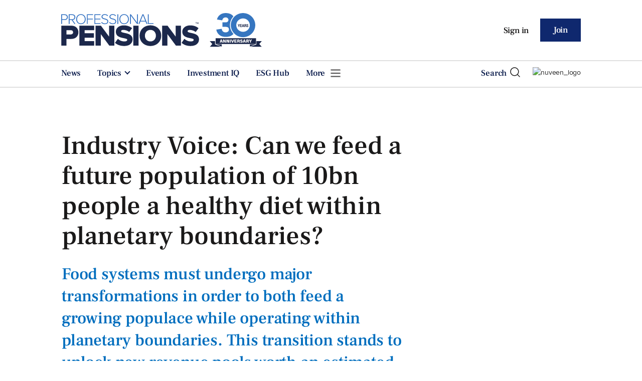

--- FILE ---
content_type: text/html; charset=utf-8
request_url: https://www.professionalpensions.com/sponsored/4056518/loim-pp-feed-future-population-10bn-people-healthy-diet-planetary-boundaries
body_size: 26719
content:
<!DOCTYPE html>
<html lang="en">
<head>
    <meta name="Powered By" content="Kreatio Platform" />
  <link rel="canonical" href="https://www.professionalpensions.com/sponsored/4056518/loim-pp-feed-future-population-10bn-people-healthy-diet-planetary-boundaries"/>
  



	<script>
		universal_variable_string = '{"page":{"url":"https://www.professionalpensions.com/sponsored/4056518/loim-pp-feed-future-population-10bn-people-healthy-diet-planetary-boundaries","title":"Industry Voice: Can we feed a future population of 10bn people a healthy diet within planetary boundaries?","description":"","type":"article","category":"investment","premain":"investment","parentcategory":"investment","id":"4056518","environment":"live","site":"Professional Pensions","platform":"Desktop","subtype":null},"content":{"article":"sponsored","source":"Professional Pensions","author":"Lombard Odier Investment Managers ","medium":"text","published":"2022-09-22T07:23:54+01:00","tag":["industry-voice","lombard-odier-investment-managers"],"image":"https://image.chitra.live/api/v1/wps/6e7cd58/82f7ca01-756c-4484-8f7c-677fb443d2a0/4/New-Food-Systems-complementary-WEBINAR-LOcom-185x114.jpg","restriction":"default","barrier":"free","content_word_count":113}}';
	</script>

  <!-- Start SourcePoint Script -->
  <script type="text/javascript">
      !function () { var e = function () { var e, t = "__tcfapiLocator", a = [], n = window; for (; n;) { try { if (n.frames[t]) { e = n; break } } catch (e) { } if (n === window.top) break; n = n.parent } e || (!function e() { var a = n.document, r = !!n.frames[t]; if (!r) if (a.body) { var i = a.createElement("iframe"); i.style.cssText = "display:none", i.name = t, a.body.appendChild(i) } else setTimeout(e, 5); return !r }(), n.__tcfapi = function () { for (var e, t = arguments.length, n = new Array(t), r = 0; r < t; r++)n[r] = arguments[r]; if (!n.length) return a; if ("setGdprApplies" === n[0]) n.length > 3 && 2 === parseInt(n[1], 10) && "boolean" == typeof n[3] && (e = n[3], "function" == typeof n[2] && n[2]("set", !0)); else if ("ping" === n[0]) { var i = { gdprApplies: e, cmpLoaded: !1, cmpStatus: "stub" }; "function" == typeof n[2] && n[2](i) } else a.push(n) }, n.addEventListener("message", (function (e) { var t = "string" == typeof e.data, a = {}; try { a = t ? JSON.parse(e.data) : e.data } catch (e) { } var n = a.__tcfapiCall; n && window.__tcfapi(n.command, n.version, (function (a, r) { var i = { __tcfapiReturn: { returnValue: a, success: r, callId: n.callId } }; t && (i = JSON.stringify(i)), e.source.postMessage(i, "*") }), n.parameter) }), !1)) }; "undefined" != typeof module ? module.exports = e : e() }();
  </script>

  <script>
      window._sp_ = {
          config: {
              accountId: 1649,
              baseEndpoint: 'https://spcmp.professionalpensions.com',
          }
      }

  </script>
  <script src="https://spcmp.professionalpensions.com/wrapperMessagingWithoutDetection.js"></script>
  <!-- End SourcePoint Script -->

  <!-- Google Tag Manager -->
  <script>(function(w,d,s,l,i){w[l]=w[l]||[];w[l].push({'gtm.start':
          new Date().getTime(),event:'gtm.js'});var f=d.getElementsByTagName(s)[0],
      j=d.createElement(s),dl=l!='dataLayer'?'&l='+l:'';j.async=true;j.src=
      'https://www.googletagmanager.com/gtm.js?id='+i+dl;f.parentNode.insertBefore(j,f);
  })(window,document,'script','dataLayer','GTM-M5WDPPT');</script>
  <!-- End Google Tag Manager -->
    <link rel="syndication-source" href="/sponsored/4056518/loim-pp-feed-future-population-10bn-people-healthy-diet-planetary-boundaries" >
  <link rel="original-source" href="/sponsored/4056518/loim-pp-feed-future-population-10bn-people-healthy-diet-planetary-boundaries" >
<meta http-equiv="Content-Type" content="text/html;charset=utf-8">
<meta http-equiv="X-UA-Compatible" content="IE=Edge">
<meta name="viewport" content="width=device-width, initial-scale=1.0">
<meta name="format-detection" content="telephone=no">
<meta name="HandheldFriendly" content="True">
  <meta name="google-site-verification" content="XXTBomD0oVNBa4Pw2dqVciC0KRpA5yf0PexAGdyObU4" />
  <meta name="description" content="In the first of Lombard Odier Investment Managers planetary boundaries webinar series Michael Urban, Chief Sustainability Strategist, talks to Conor Walsh, Portfolio...">
  <meta name="keywords" content="Industry Voice, Lombard Odier Investment Managers">



<title>Industry Voice: Can we feed a future population of 10bn people a healthy diet within planetary boundaries?</title>
<meta name="generator" content="Kreatio Platform">

  <meta name="DCSext.topics" content="industry-voice;lombard-odier-investment-managers">
  <meta property="article:modified_time" content="2022-09-22T07:25:39+01:00" >
  <meta property="article:published_time" content="2022-09-22T07:23:54+01:00">
  <meta name="news_keywords" content="Investment ,Industry Voice,Lombard Odier Investment Managers">
  <meta http-equiv="Set-Cookie" content="last_page_viewed=https://www.professionalpensions.com/sponsored/4056518/loim-pp-feed-future-population-10bn-people-healthy-diet-planetary-boundaries;path=/;expires=2026-01-22 00:52:20 +0000;domain=.professionalpensions.com;"/>
    <meta http-equiv="Set-Cookie" content="last_visited_page=/sponsored/4056518/loim-pp-feed-future-population-10bn-people-healthy-diet-planetary-boundaries;path=/;expires=2026-01-22 00:52:20 +0000;domain=.professionalpensions.com;">

  <link href="//assets.kreatio.net/pp_redesign/png/favicons/apple-touch-icon.png" rel="apple-touch-icon" sizes="57x57">
  <link href="//assets.kreatio.net/pp_redesign/png/favicons/apple-touch-icon-76x76.png" rel="apple-touch-icon" sizes="76x76">
  <link href="//assets.kreatio.net/pp_redesign/png/favicons/apple-touch-icon-120x120.png" rel="apple-touch-icon" sizes="120x120">
  <link href="//assets.kreatio.net/pp_redesign/png/favicons/apple-touch-icon-152x152.png" rel="apple-touch-icon" sizes="152x152">
  <link href="//assets.kreatio.net/pp_redesign/png/favicons/apple-touch-icon-180x180.png" rel="apple-touch-icon" sizes="180x180">
  <link href="//assets.kreatio.net/pp_redesign/png/favicons/icon-hires.png" rel="icon" sizes="192x192">
  <link href="//assets.kreatio.net/pp_redesign/png/favicons/icon-normal.png" rel="icon" sizes="128x128">
  <link href="//assets.kreatio.net/pp_redesign/png/favicons/32x32.ico" rel="shortcut icon" type="image/png">
<meta name="msapplication-TileImage" content="https://www.professionalpensions.com/png/favicons/mstile-144x144.png?100518">
<meta name="msapplication-TileColor" content="#1.4e+93">
<meta property="og:title" content="Industry Voice: Can we feed a future population of 10bn people a healthy diet within planetary boundaries? ">
<meta property="og:type" content="article">
<meta property="og:url" content="https://www.professionalpensions.com/sponsored/4056518/loim-pp-feed-future-population-10bn-people-healthy-diet-planetary-boundaries">
  <meta property="og:image" content="https://image.chitra.live/api/v1/wps/1916f6e/82f7ca01-756c-4484-8f7c-677fb443d2a0/4/New-Food-Systems-complementary-WEBINAR-LOcom-370x229.jpg">
<meta property="og:site_name" content="">
  <meta property="og:description" content="">
  <meta name="fb:page_id" content="193326067372415" />  <meta name="fb:admins" content="100001971861289" />  <meta name="twitter:card" content="summary_large_image" />  <meta name="twitter:site" content="ProfPensions" />  <meta name="twitter:domain" content="//www.professionalpensions.com/" />  <meta name="twitter:url" content="https://www.professionalpensions.com/sponsored/4056518/loim-pp-feed-future-population-10bn-people-healthy-diet-planetary-boundaries" />  <meta name="twitter:image" content="https://image.chitra.live/api/v1/wps/5c8fac5/82f7ca01-756c-4484-8f7c-677fb443d2a0/4/New-Food-Systems-complementary-WEBINAR-LOcom-600x315.jpg" />  <meta name="twitter:description" content="Food systems must undergo major transformations in order to both feed a growing populace while operating within planetary boundaries. This transition stands to unlock new revenue pools worth an estimated USD 1.5tn annually by 2030. " />  <meta itemprop="description" content="">
  <meta itemprop="image" content="https://image.chitra.live/api/v1/wps/1916f6e/82f7ca01-756c-4484-8f7c-677fb443d2a0/4/New-Food-Systems-complementary-WEBINAR-LOcom-370x229.jpg">
<link rel="preconnect" href="//assets.kreatio.net/pp_redesign">
<link rel="preconnect" href="https://www.incisive-events.com">
<link rel="preconnect" href="https://www.google-analytics.com">
<link rel="preconnect" href="https://www.googletagservices.com">
<link rel="preconnect" href="https://tpc.googlesyndication.com">
<link rel="preconnect" href="https://adservice.google.com">
<link rel="preconnect" href="https://adservice.google.co.uk">
<link rel="preconnect" href="https://js-agent.newrelic.com">
<link rel="preconnect" href="https://bam.nr-data.net">
<link rel="preconnect" href="https://d1l6p2sc9645hc.cloudfront.net">
<link rel="preconnect" href="https://data.gosquared.com">
<link rel="preconnect" href="https://data2.gosquared.com">
<link rel="preconnect" href="https://script.crazyegg.com">
<link rel="preconnect" href="https://cdn.adsafeprotected.com">
<link rel="preconnect" href="https://static.adsafeprotected.com">
<link rel="preconnect" href="https://pixel.adsafeprotected.com">
<link rel="preconnect" href="https://fw.adsafeprotected.com">
<link rel="preconnect" href="https://s0.2mdn.net">
<link rel="preconnect" href="https://asset.pagefair.com">
<link rel="preconnect" href="https://asset.pagefair.net">
<link rel="preconnect" href="https://stats.pagefair.com">
<link rel="preconnect" href="https://securepubads.g.doubleclick.net">
<link rel="preconnect" href="https://stats.g.doubleclick.net">
<link rel="preconnect" href="https://tag.onscroll.com">



    <link href="//assets.professionalpensions.com/cdn/ux2021/live/professional-pensions/styles/styles.css" media="all" rel="stylesheet" type="text/css">
  <link rel="stylesheet" media="all" href="https://assets.kreatio.net/pp_redesign/application-cf30160991567488fd282d8f3fc0b27161bdcec915904c06c83d0f8e5e282a8d.css"/>

  <!--[if lt IE 9]>
<script src="http://assets.businessgreen.com/cdn/global/scripts/html5shiv.js"></script>
<link href="http://assets.businessgreen.com/respond-proxy.html" id="respond-proxy" rel="respond-proxy" />
<link href="/images/respond.proxy.gif" id="respond-redirect" rel="respond-redirect" />
<![endif]-->

<!--[if lt IE 9]>
<script src="http://assets.businessgreen.com/cdn/global/scripts/respond.js"></script>
<script src="/javascripts/respond.proxy.js"></script>
<![endif]-->

  <script>
    (function(H){H.className=H.className.replace(/\bno-js\b/,'')})(document.documentElement);
    (function(H){H.className=H.className.replace(/\bno-svg\b/,'')})(document.documentElement);
</script>
  <script src="https://assets.professionalpensions.com/cdn/ux2021/live/professional-pensions/scripts/jquery.min.js"></script>

    <script src='//assets.professionalpensions.com/cdn/ux2021/javascript/live/professional_pensions/javascript-professional_pensions.head.min.js'></script>


    <script src="//assets.professionalpensions.com/cdn/ux2021/live/professional-pensions/scripts/function.js"></script>
    <script src="//assets.professionalpensions.com/cdn/ux2021/live/professional-pensions/scripts/tracking.js"></script>
  <style>
      .ai-article-content-block {
          padding: 32px;
          border: 1px solid #DFE1E5;
          margin-bottom: 32px;
          margin-top: 25px;

      }


      .ai-like-dislike-buttons  {
          display: flex;
          margin: 12px 0;
          gap: 12px;
          form .btn {
              font-family: adelleregular;
              margin-left: 0;
          }
          .liked {
              color: #212529;
              background-color: #dae0e5;
              border-color: #f8f9fa;
          }
          .disliked {
              color: #212529;
              background-color: #dae0e5;
              border-color: #f8f9fa;
          }
          .btn {

          }
      }

      .ai-like-dislike-buttons i {
          font-size: 1.5rem;
          cursor: pointer;
          transition: color 0.3s;
      }
      .ai-heading p {
          font-size: 18px;
          line-height: 32px;
          color: #000000;
          padding: 10px;
          background-color: #F8FBFB;
      }
  </style>
</head>

<body >
<!-- Google Tag Manager (noscript) -->
<noscript><iframe src="https://www.googletagmanager.com/ns.html?id=GTM-M5WDPPT"
                  height="0" width="0" style="display:none;visibility:hidden"></iframe></noscript>
<!-- End Google Tag Manager (noscript) -->
<div itemscope itemtype="http://schema.org/Article" id="wrapper">
  <div id="rdm-above-header"></div>
  <div class="site-topper-ad">
  <div id="rdm-site-topper"></div>
</div>
<div id="rdm-wallpaper" class="ad-slot-wallpaper"></div>
<div id="rdm-above-login-buttons-one"></div>
<div id="rdm-above-login-buttons-two"></div>
  <!-- Component :: Header-User-Login--> 
<div class="top_header bhide-768">
  <div class="container-fluid">
    <span class="logo">
      <a href="/">
          <img alt="professionalpensions_logo" src="https://assets.kreatio.net/pp_redesign/svg/PP25-ANNIVERARY-LOGO-280x65PX-COL.svg" width="400">
      </a>
    </span>
    <div class="login_bar" id="login">
      <a href="/userlogin" class="btn btn-link signin">
        Sign in</a>
      <a href="https://www.professionalpensions.com/join" class="btn btn-primary" role="button" aria-pressed="true">Join</a>
    </div>
    <div class="logged_bar" id="user" style="display: none">
      <a href="/manage_account#myaccount" class="user-info"></a>
      <ul class="header-tools-content individual" style="display: none">
        <li>
          <ul class="user-menu">
            <li><a class="account-user-link" title="Newsletters" href="/manage_account#myaccount">My account</a>
            </li>
            <li><a class="sign-out-user-link" title="Sign out" href="/logout">Sign out</a></li>
          </ul>
        </li>
      </ul>
      <ul class="header-tools-content institutional" style="display: none;">
        <li>
          <div class="corporate-menu-information">
            <p class="corporate-menu-information-introduction">You are currently
              accessing Professional Pensions via your
              Enterprise account.</p>
            <p>If you already have an account please use the link below to
              <a title="Sign in" href="https://www.professionalpensions.com/userlogin">sign in</a>.</p>
            <p>If you have any problems with your access or would like to request an individual access account please
              contact our customer service team.</p>
            <p>Phone: <a href="tel:+441858438800">+44 (0) 1858 438800</a></p>
            <p>Email: <a href="/cdn-cgi/l/email-protection#3a594f494e55575f48495f484c53595f497a5354595349534c5f575f5e535b14595557"><span class="__cf_email__" data-cfemail="5d3e282e293230382f2e382f2b343e382e1d34333e342e342b38303839343c733e3230">[email&#160;protected]</span></a></p>
          </div>

          <ul class="user-menu">
            <li><a class="sign-in-user-link" title="Sign in" href="/userlogin">Sign in</a></li>
          </ul>
        </li>
      </ul>
    </div>
  </div>
</div>


  <!-- Component :: Header-Main-Navigation--> 
<nav class="navbar navbar-default navbar-trans navbar-expand-lg sticky-menu">
  <div class="container-fluid search-dropdown">
    <div class="bshow-768">
  <div class="nav-logo">
    <a href="/">
        <img alt="logo" src="https://assets.kreatio.net/pp_redesign/svg/PP25-ANNIVERARY-LOGO-280x65PX-COL.svg" width="174"/>
    </a>
  </div>
</div>
<div class="menu-right">
  <div class="mobile-search">
    <ul>
      <li class="nav-item dropdown">
        <a class="nav-link dropdown-toggle search-icon-dropdown" href="#" role="button" data-toggle="dropdown" aria-haspopup="true" aria-expanded="false">
            <span><img alt="logo" src="https://assets.kreatio.net/pp_redesign/png/search.png"></span></a>
          <div class="dropdown-menu">
            <div class="container-fluid mob-dropdown-search">
              <div class="search-container ">
                <p>Search Professional Pensions</p>
                <form id="search_form" action="/search" accept-charset="UTF-8" method="get">
                  <input id="search_header1" type="search" name="query" value="" required="" class="dropdown-searchbox" placeholder="Search here...">
                  <input type="hidden" name="per_page" id="per_page1" value="24" class="hidden_style">
                  <input type="hidden" name="sort" id="sort1" value="relevance1" class="hidden_style">
                  <input type="hidden" name="date" id="date1" value="this_year" class="hidden_style">
                  <button type="submit" class="search-image-dropdown">Search
                    <span class="dropdown-search-icon">
                    <img alt="search_logo" src="//assets.kreatio.net/pp_redesign/png/union.png">
                  </span>
                  </button>
</form>              </div>
              <div class="incisivemedia-mobile">
                <div class="search_sponsor_min">
                    <p><strong>Sponsored by</strong></p>
<p><a target="_blank" href="https://pubads.g.doubleclick.net/gampad/clk?id=6930777997&amp;iu=/4818/pp.uk" rel="noopener"><img src="[data-uri]" alt="Sponsored Logo"></a></p>
<div id="professor_prebid-root"></div>
                </div>
              </div>
            </div>
          </div>
          </li>
    </ul>
  </div>
  <button class="navbar-toggler collapsed" type="button" data-toggle="collapse" data-target="#navbarSupportedContent" aria-controls="navbarSupportedContent" aria-expanded="false" aria-label="Toggle navigation">
    <span class="navbar-toggler-icon"></span>
  </button>
</div>

    <div class="collapse navbar-collapse" id="navbarSupportedContent">
      <ul class="navbar-nav mr-auto">
      <li class="nav-item active">
        <a title="" class="nav-link" href="/type/news">News</a>
      </li>
      <li class="nav-item dropdown arrowfixed">
        <a class="nav-link dropdown-toggle " href="#" role="button" data-toggle="dropdown" aria-haspopup="true" aria-expanded="false">
          Topics
        </a>
        <div class="dropdown-menu">
          <div class="container-fluid">
            <div class="tertiary-menup topic">
                <!-- Component :: topics-menu--> 
<div class="container-fluid">
<div class="main-navigation">
<h4>Choose a topic below</h4>
<div class="sub-part-navigation">
<ul class="sub-part-nav">
<li><a href="/category/admin-technology">Admin/Tech</a></li>
<li><a href="/category/employee-benefits">Benefits</a></li>
<li><a href="/tag/pensions-buzz">Buzz</a></li>
<li><a href="/category/defined-benefit">DB</a></li>
<li><a href="/category/defined-contribution">DC</a></li>
<li><a href="/tag/diversity">Diversity</a></li>
<li><a href="/category/investment">Investment</a></li>
<li><a href="/category/law-and-regulation">Law &amp; regulation</a></li>
<li><a href="/category/risk-reduction">Risk reduction</a></li>
</ul>
</div>
</div>
</div>




            </div>
          </div>
        </div>
      </li>
      <li class="nav-item active">
        <a title="" class="nav-link" href="/events">Events</a>
      </li>
      <li class="nav-item active">
        <a href="https://www.investmentiq.co.uk/" target="_blank" title="" class="nav-link">Investment IQ</a>
      </li>
      <li class="nav-item active">
        <a title="" class="nav-link" href="/sustainable-investment">ESG Hub</a>
      </li>
  <li class="nav-item dropdown hamburger">
    <a class="nav-link dropdown-toggle" href="#" role="button" data-toggle="dropdown" aria-haspopup="true" aria-expanded="false">
      More
    </a>
    <div class="dropdown-menu more-dropdownp ">
        <!-- Component :: more-menu--> 
<div class="container-fluid">
<div class="tertiary-menup">
<div class="main-navigation">
<h4>Most popular content</h4>
<div class="sub-part-navigation">
<ul class="sub-part-nav1">
<li><a href="//www.professionalpensions.com/category/defined-contribution">DC</a></li>
<li><a href="//www.professionalpensions.com/category/defined-benefit">DB</a></li>
<li><a href="//www.professionalpensions.com/category/admin-technology">Administration</a></li>
<li><a href="//www.professionalpensions.com/tag/tpr">TPR</a></li>
<li><a href="//www.professionalpensions.com/tag/lgps">LGPS</a></li>
</ul>
<ul class="sub-part-nav1 nav-hide">
<li><a href="//www.professionalpensions.com/tag/auto-enrolment">Auto-enrolment</a></li>
<li><a href="//www.professionalpensions.com/tag/pensions-buzz">Pensions Buzz</a></li>
<li><a href="//www.professionalpensions.com/tag/tax-relief">Tax relief</a></li>
<li><a href="//www.professionalpensions.com/tag/trustees">Trustees</a></li>
<li><a href="//www.professionalpensions.com/sustainable-investment">Sustainability</a></li>
</ul>
</div>
</div>
<div class="main-navigation">
<h4>Contact us</h4>
<ul>
<li><a href="https://www.professionalpensions.com/contact-us">Find out how to contact us here</a></li>
</ul>
<br>
<h4>Featured content</h4>
<div class="sub-part-navigation">
<ul>
<li><a href="https://www.investmentiq.co.uk/">InvestmentIQ</a></li>
<li><a href="https://www.professionalpensions.com/tag/industry-voice/">Partner Insight</a></li>
<li><a href="https://www.professionalpensions.com/featured-companies-index">Featured Companies Index</a></li>
<li><a href="https://www.professionalpensions.com/sustainable-investment">Sustainable Investment Hub</a></li>
<li><a href="https://view.professionalpensions.com/three-minutes-with-nick-moss-nuveen/p/1">Three Minutes With Nuveen's Nicholas Moss</a></li>
<li><a href="https://view.professionalpensions.com/columbia-threadneedle-investments-a-balancing-act/p/1">CTI Content Portal</a></li>
<li><a target="_blank" href="https://view.professionalpensions.com/schroders-give-yourself-a-heightened-perspective/p/1" rel="noopener">Schroders Active Edge hub</a></li>
</ul>
</div>
</div>
<div class="third-column-hide">
<div class="main-navigation">
<h4>Digital Edition</h4>
<div class="sub-part-navigation">
<ul>
<li><a href="https://www.professionalpensions.com/type/digital-edition">View our digital edition archive</a></li>
</ul>
</div>
<br>
<h4>Authors</h4>
<div class="sub-part-navigation">
<ul>
<li><a href="https://www.professionalpensions.com/author/935a3c49-0391-4041-a444-822cccbff0b0/jonathan-stapleton">Jonathan Stapleton</a></li>
<li><a href="https://www.professionalpensions.com/author/65cde434-7779-42fd-a858-100345379bad/holly-roach">Holly Roach</a></li>
<li><a href="https://www.professionalpensions.com/author/900433d5-18ef-436d-afb3-1d39726808bb/jasmine-urquhart">Jasmine Urquhart </a></li>
<li><a href="https://www.professionalpensions.com/author/372163e6-53ec-4f20-987b-ba853ef21328/martin-richmond">Martin Richmond</a></li>
</ul>
</div>
</div>
</div>
</div>
</div>




    </div>
  </li>
</ul>

      <ul class="desktop_search">
  <li class="nav-item dropdown dd-hide-arrow">
    <a class="nav-link dropdown-toggle" href="#" role="button" data-toggle="dropdown" aria-haspopup="true" aria-expanded="false">
      Search<span><img alt="logo" src="https://assets.kreatio.net/pp_redesign/png/search.png"></span>
    </a>
    <div class="dropdown-menu" >
      <div class="container-fluid search-box">
        <div class="search_sponsor_max">
            <p>Sponsored by</p>
<p><a target="_blank" href="https://pubads.g.doubleclick.net/gampad/clk?id=6930777997&amp;iu=/4818/pp.uk" rel="noopener"><img src="https://assets.incisivemedia.com/production/pp/images/nuveen_logo.png" height="62" alt="Sponsor Logo"></a></p>
        </div>
        <div class="search-container ">
          <p>Search Professional Pensions</p>
          <form id="search_form_bottom" action="/search" accept-charset="UTF-8" method="get">
            <input id="search_header" type="search" name="query" value="" required="" class="dropdown-searchbox" placeholder="Search here..." >
            <input type="hidden" name="per_page" id="per_page" value="24" class="hidden_style">
            <input type="hidden" name="sort" id="sort" value="relevance1" class="hidden_style">
            <input type="hidden" name="date" id="date" value="this_year" class="hidden_style">
            <button type="submit" class="search-image-dropdown">Search<span class="dropdown-search-icon"><img alt="search_logo" src="//assets.kreatio.net/pp_redesign/png/union.png"></span></button>
</form>        </div>
        <a href="javascript:void(0)" class="close_search"><img alt="x" src="//assets.kreatio.net/pp_redesign/png/cross.png"></a>
      </div>
    </div>
  </li>
  <li class="nav-item sponsor-logo" id="search_sponsor_nav">
      <p><a target="_blank" href="https://pubads.g.doubleclick.net/gampad/clk?id=6930777997&amp;iu=/4818/pp.uk" rel="noopener"><img src="https://assets.incisivemedia.com/production/pp/images/nuveen_logo.png" height="32" alt="nuveen_logo" style="margin-left: 18px;"></a></p>
<div id="professor_prebid-root"></div>
  </li>
</ul>

      <div class="mobile_view">
      <div class="login_bar_nav" id="login_nav">
      <a class="btn btn-primary join_button_nav" href="https://www.professionalpensions.com/join" role="button">Join</a>
      <a href="/userlogin" class="btn btn-link signin">Sign in</a>
    </div>
  <div class="logged_bar" id="user_nav" style="display: none">
    <a href="/manage_account#myaccount" class="user-info"></a>
    <div id="rdm-above-user-menu">&nbsp;</div>
    <ul class="header-tools-content individual" style="display: none">
      <li>
        <ul class="user-menu">
          <li><a class="account-user-link" title="Newsletters" href="/manage_account#myaccount">My account</a></li>
          <li><a class="sign-out-user-link" title="Sign out" href="/logout">Sign out</a></li>
        </ul>
      </li>
    </ul>
    <ul class="header-tools-content institutional" style="display: none;">
      <li>
        <div class="corporate-menu-information">
          <p class="corporate-menu-information-introduction">You are currently accessing Professional Pensions via your Enterprise account.</p>
          <p>If you already have an account please use the link below to <a title="Sign in" href="//www.professionalpensions.com/userlogin">sign in</a>.</p>
          <p>If you have any problems with your access or would like to request an individual access account please contact our customer service team.</p>
          <p>Phone: <a href="tel:+441858438800">+44 (0) 1858 438800</a></p>
          <p>Email: <a href="/cdn-cgi/l/email-protection#e685939592898b8394958394908f858395a68f88858f958f90838b83828f87c885898b"><span class="__cf_email__" data-cfemail="1a796f696e75777f68697f686c73797f695a7374797369736c7f777f7e737b34797577">[email&#160;protected]</span></a></p>
        </div>
        <ul class="user-menu">
          <li><a class="sign-in-user-link" title="Sign in" href="/userlogin">Sign in</a></li>
          <li><a href="/userlogin" class="btn btn-link signin">Sign in</a></li>
        </ul>
      </li>
    </ul>
  </div>
</div>

    </div>
  </div>
</nav>


  <div class="upcoming-events-ticker">
  <div class="container-fluid">
    <ul>
      <li>
        <div id="rdm-event-ticker"></div>
      </li>
    </ul>
  </div>
</div>

    <div class="container-fluid">
    <div class="notice-slot-full-below-header  bhide-768 notice-block">
      <div id="rdm-below-header"></div>
      <div class="notice-text"></div>
    </div>
  </div>


  <div class="wrapper-container article-page ajax_search" >
      

<div class="container-fluid">
  <div class="row">
    <div class="common-left-hand-block col-lg-8">
      <div class="article-head-block">
        <h1 itemprop="name">Industry Voice: Can we feed a future population of 10bn people a healthy diet within planetary boundaries?</h1>
          <div class="article-sub-head">
            <h2>Food systems must undergo major transformations in order to both feed a growing populace while operating within planetary boundaries. This transition stands to unlock new revenue pools worth an estimated USD 1.5tn annually by 2030. </h2>
          </div>
          <div class="author">
<!--    <div class="author-left">-->
<!--    </div>-->
    <div class="author-right">
        <span itemprop="author" itemscope itemtype="http://schema.org/Person">
          <div itemprop="name" class="author-name" >
            Lombard Odier Investment Managers 
          </div>
    </span>
      <div class="published">
        <img alt="clock" src="//assets.kreatio.net/pp_redesign/svg/clock.svg">

        <span itemprop="datePublished" content="2022-09-22">
                 22 September 2022
        </span> •
        1 min read
      </div>
    </div>
  </div>


        <div class="social-heading">
          <h4>Share</h4>
<ul class="social article-share">
    <li>
        <a class="socialshareicon twitter-icon" href="https://twitter.com/share?text=Industry+Voice%3A+Can+we+feed+a+future+population+of+10bn+people+a+healthy+diet+within+planetary+boundaries%3F&amp;url=https://www.professionalpensions.com/4056518/&via=profpensions" rel="nofollow" target="_blank">
    <img alt="twitter-icon" src="//assets.kreatio.net/pp_redesign/svg/article_twitter_x.svg">
  </a>

    </li>
    <li>
        <a class="socialshareicon linkedin icon" href="http://www.linkedin.com/shareArticle?mini=true&amp;url=https://www.professionalpensions.com/4056518&amp;title=Industry+Voice+Can+we+feed+a+future+population+of+10bn+people+a+healthy+diet+within+planetary+boundaries" rel="nofollow" target="_blank">
    <img alt="linkedin icon" src="//assets.kreatio.net/pp_redesign/svg/article-linkedin.svg">
  </a>


    </li>
    <li>
        <a class="socialshareicon email-icon" target="_blank" rel="nofollow" href="/cdn-cgi/l/email-protection#[base64]">
    <img alt="email-icon" src="//assets.kreatio.net/pp_redesign/svg/article-mail.svg">
  </a>

    </li>
    <li>
      <a class="socialshareicon facebook-icon" href="https://www.facebook.com/sharer.php?u=https://www.professionalpensions.com/4056518" rel="nofollow" target="_blank">
  <img alt="facebook-icon" src="//assets.kreatio.net/pp_redesign/svg/article-facebook.svg">
</a>

    </li>
    <li>
      <a class="socialshareicon whatsapp-icon" href="whatsapp://send?text=https://www.professionalpensions.com/4056518?utm_source%3DWhatsappshare%26utm_medium%3Dnative%26utm_campaign%3DNativeshare">
  <img alt="whatsapp-icon" src="//assets.kreatio.net/pp_redesign/svg/article-whatsapp.svg">
</a>

    </li>
    <li>
      <a class="socialshareicon bluesky-icon" href="https://bsky.app/intent/compose?text=Industry Voice%3A Can we feed a future population of 10bn people a healthy diet within planetary boundaries?%0Ahttps://www.professionalpensions.com/sponsored/4056518/loim-pp-feed-future-population-10bn-people-healthy-diet-planetary-boundaries" rel="nofollow" target="_blank">
  <img alt="bluesky-icon" src="//assets.kreatio.net/pp_redesign/svg/Bluesky_Icon_Circle.svg">
</a>

    </li>
</ul>

        </div>
        <div id="rdm-rhc-below-article-share-top"></div>
      </div>
      <div class="article-content-block">
                  <div class="article-image">
    <img itemprop="image" alt="Industry Voice: Can we feed a future population of 10bn people a healthy diet within planetary boundaries?" title="" src="https://image.chitra.live/api/v1/wps/6237037/82f7ca01-756c-4484-8f7c-677fb443d2a0/4/New-Food-Systems-complementary-WEBINAR-LOcom-679x419.jpg" />
  </div>


        <div id="rdm-rhc-below-article-summary"></div>
        <div itemprop="articleBody" class="article-content">
    <p>In the first of Lombard Odier Investment Managers planetary boundaries webinar series Michael Urban, Chief Sustainability Strategist, talks to Conor Walsh, Portfolio Manager, about the recently launched New Food Systems strategy. The webinar provides a deeper insight into the USD $1.5 trillion investment opportunity that is presented by the evolution of our existing food systems. The speakers discuss the importance of the Agriculture, Forestry and other Land Use (AFOLU) as a primary driver of planetary boundaries transgressions, and what we see as the necessary transformations within our food systems to sustain a growing global population whilst helping to restore planetary boundaries.</p>
<p><button style="height: 40px; background: #242953; font-size: 18px;"><a style="color: #ffffff; font-family: source_sans_probold" href="https://am.lombardodier.com/contents/news/loim-tube/2022/july/webinar-green-room-can-we-feed-a.html?utm_source=p4p&amp;utm_medium=referral&amp;utm_campaign=h2_campaign&amp;utm_term=nfs_webinar&amp;utm_content=EN_Sept22" class="btn">Watch the webinar</a></button> </p>
    
<p> </p>
    
<p><strong>This post was funded by Lombard Odier Investment Managers</strong></p>
<!-- Global site tag (gtag.js) - Google Analytics -->
<script data-cfasync="false" src="/cdn-cgi/scripts/5c5dd728/cloudflare-static/email-decode.min.js"></script><script src="https://www.googletagmanager.com/gtag/js?id=UA-112486435-24" async=""></script>
<script>
  window.dataLayer = window.dataLayer || [];
  function gtag(){dataLayer.push(arguments);}
  gtag('js', new Date());

  gtag('config', 'UA-112486435-24');
</script></p>
</div>

        
        <div class="social-heading down">
          <h4>Share</h4>
<ul class="social article-share">
    <li>
        <a class="socialshareicon twitter-icon" href="https://twitter.com/share?text=Industry+Voice%3A+Can+we+feed+a+future+population+of+10bn+people+a+healthy+diet+within+planetary+boundaries%3F&amp;url=https://www.professionalpensions.com/4056518/&via=profpensions" rel="nofollow" target="_blank">
    <img alt="twitter-icon" src="//assets.kreatio.net/pp_redesign/svg/article_twitter_x.svg">
  </a>

    </li>
    <li>
        <a class="socialshareicon linkedin icon" href="http://www.linkedin.com/shareArticle?mini=true&amp;url=https://www.professionalpensions.com/4056518&amp;title=Industry+Voice+Can+we+feed+a+future+population+of+10bn+people+a+healthy+diet+within+planetary+boundaries" rel="nofollow" target="_blank">
    <img alt="linkedin icon" src="//assets.kreatio.net/pp_redesign/svg/article-linkedin.svg">
  </a>


    </li>
    <li>
        <a class="socialshareicon email-icon" target="_blank" rel="nofollow" href="/cdn-cgi/l/email-protection#[base64]">
    <img alt="email-icon" src="//assets.kreatio.net/pp_redesign/svg/article-mail.svg">
  </a>

    </li>
    <li>
      <a class="socialshareicon facebook-icon" href="https://www.facebook.com/sharer.php?u=https://www.professionalpensions.com/4056518" rel="nofollow" target="_blank">
  <img alt="facebook-icon" src="//assets.kreatio.net/pp_redesign/svg/article-facebook.svg">
</a>

    </li>
    <li>
      <a class="socialshareicon whatsapp-icon" href="whatsapp://send?text=https://www.professionalpensions.com/4056518?utm_source%3DWhatsappshare%26utm_medium%3Dnative%26utm_campaign%3DNativeshare">
  <img alt="whatsapp-icon" src="//assets.kreatio.net/pp_redesign/svg/article-whatsapp.svg">
</a>

    </li>
    <li>
      <a class="socialshareicon bluesky-icon" href="https://bsky.app/intent/compose?text=Industry Voice%3A Can we feed a future population of 10bn people a healthy diet within planetary boundaries?%0Ahttps://www.professionalpensions.com/sponsored/4056518/loim-pp-feed-future-population-10bn-people-healthy-diet-planetary-boundaries" rel="nofollow" target="_blank">
  <img alt="bluesky-icon" src="//assets.kreatio.net/pp_redesign/svg/Bluesky_Icon_Circle.svg">
</a>

    </li>
</ul>

        </div>
        <div id="rdm-rhc-below-article-share-bottom"></div>
        <div class="related-topics">
  <h4>
    Related Topics
  </h4>
    <ul>
            <li>
              <a category="#&lt;SiteMetaDataProxy:0x00007fe0d85d25f8&gt;" href="/category/investment">Investment</a>
              <img alt="" src="//assets.kreatio.net/pp_redesign/png/vertical bar.png" />
            </li>
          <li>
            <a tag="#&lt;SiteMetaDataProxy:0x00007fe0d85feba8&gt;" href="/tag/industry-voice">Industry Voice</a>
            <img alt="" src="//assets.kreatio.net/pp_redesign/png/vertical bar.png" />
          </li>
          <li>
            <a tag="#&lt;SiteMetaDataProxy:0x00007fe0d85fe220&gt;" href="/tag/lombard-odier-investment-managers">Lombard Odier Investment Managers</a>
            <img alt="" src="//assets.kreatio.net/pp_redesign/png/vertical bar.png" />
          </li>
    </ul>
</div>

        <div id="rdm-rhc-below-article-related-topics"></div>
        <div class="pagination-article">
          <div class="left-click">
    <a href="/news/4056673/expected-dc-standards-living-retirement-rise-q2">
      <h4>Previous Article</h4>
      <p>Expected DC standards of living in retirement rise in Q2</p>
    </a>
</div>
<div class="right-click">
    <a href="/feature/4056701/shining-light-pension-sectors-lgbtqi-network">
      <h4>Next Article</h4>
      <p>Shining a light on the pension sector&#39;s LGBTQI+ network </p>
    </a>
</div>

        </div>
          <div id="rdm-rhc-below-article-prev-next"></div>
      </div>
    </div>
      <div class="common-right-hand-block col-lg-4">
  <div class="mtop bhide-768">
    <div class="notice-slot-sidebar-big notice-block">
        <div id="rdm-below-key-points"></div>
    </div>
  </div>
    <!-- Component :: Mining-IIQ-Component--> 
<div class="remote_component" id = ae7811c6-428d-0cbd-d948-642d58c2c893  data_page_id=b7b14284-db63-4124-ade1-0ea75c4f6da5 data_cache_scope=page_context data_page_no=></div>


  
    <div class="mtop bhide-768 second-ad">
      <div class="notice-slot-sidebar-big notice-block">
        <div id="rdm-rhc-below-author-spotlight"></div>
      </div>
    </div>
    <div id="rdm-rhc-end-of-right-hand-column"></div>
</div>

  </div>
</div>
  <div class="container-fluid">
    <div id="rdm-barrier-billboard"></div>
  </div>

  <!-- Component :: More-On-Category--> 
  <div class="container-fluid more-on" id="more-on">
    <h2>More on Investment</h2>
    <div class="row">
        <div class="big-article-Vlist col-lg-4 col-md-4 col-sm-12 col-12">
          <div class="big-article-left">
            <div class="">
                <a href="/opinion/4524365/affordable-housing-dc-schemes"><img alt="Why affordable housing is right for DC schemes" src="https://image.chitra.live/api/v1/wps/14fe98c/8c302aad-d91a-489e-8494-4520f9ce1599/1/Affordable-housing-investment-iStock-547451008-323x202.jpg" /><span class="audio-video-img"><span class="icon"></span></span></a>

            </div>
          </div>
          <div class="big-article-right">
            <div class="category ">
              <a href="/category/investment">Investment</a>

            </div>
            <h4>    <a title="Why affordable housing is right for DC schemes" class="" href="/opinion/4524365/affordable-housing-dc-schemes">Why affordable housing is right for DC schemes</a>
 </h4>
            
            <p>Sian Roberts says the asset class is a strategic, scalable building block for DC portfolios</p>
            <div class="author">
                <div class="author-name ">
                  Sian Roberts
                </div>
              <div class="published">
                <img alt="clock" src="//assets.kreatio.net/pp_redesign/svg/clock.svg">

                  19 January 2026
 •
                4 min read
              </div>
            </div>
          </div>
        </div>
        <div class="big-article-Vlist col-lg-4 col-md-4 col-sm-12 col-12">
          <div class="big-article-left">
            <div class="">
                <a href="/news/4523893/icswg-launches-climate-investing-framework"><img alt="ICSWG launches climate investing framework" src="https://image.chitra.live/api/v1/wps/0b3e932/fad4fd70-4c21-49bd-b2ef-dd006ea8cae2/1/Climate-investing-iStock-2180444238-323x202.jpg" /><span class="audio-video-img"><span class="icon"></span></span></a>

            </div>
          </div>
          <div class="big-article-right">
            <div class="category ">
              <a href="/category/investment">Investment</a>

            </div>
            <h4>    <a title="ICSWG launches climate investing framework" class="lock" href="/news/4523893/icswg-launches-climate-investing-framework">ICSWG launches climate investing framework</a>
 </h4>
            
            <p>Framework will assist investors in decision making to support real-world change</p>
            <div class="author">
                <a title="Martin Richmond" href="/author/372163e6-53ec-4f20-987b-ba853ef21328/martin-richmond"><img alt="Martin Richmond" src="https://image.chitra.live/api/v1/wps/4aa3ec2/34f5d8f1-8d3d-4f1e-a633-bfc96e69df9f/0/Martin-Richmond-98-Edit-roi-1-24x24.jpg" /></a>
                <div class="author-name">
                  <a href="/author/372163e6-53ec-4f20-987b-ba853ef21328/martin-richmond">Martin Richmond</a>
                </div>
              <div class="published">
                <img alt="clock" src="//assets.kreatio.net/pp_redesign/svg/clock.svg">

                  07 January 2026
 •
                2 min read
              </div>
            </div>
          </div>
        </div>
        <div class="big-article-Vlist col-lg-4 col-md-4 col-sm-12 col-12">
          <div class="big-article-left">
            <div class="">
                <a href="/news/4523856/esg-progress-stalls-uk-fiduciary-management-market"><img alt="ESG progress stalls across UK fiduciary management market" src="https://image.chitra.live/api/v1/wps/d6a9ec7/d76108ea-98e3-470b-bebb-c4326520379d/0/Weir-Fraser-XPS-Group-2026-323x202.jpg" /><span class="audio-video-img"><span class="icon"></span></span></a>

            </div>
          </div>
          <div class="big-article-right">
            <div class="category ">
              <a href="/category/investment">Investment</a>

            </div>
            <h4>    <a title="ESG progress stalls across UK fiduciary management market" class="" href="/news/4523856/esg-progress-stalls-uk-fiduciary-management-market">ESG progress stalls across UK fiduciary management market</a>
 </h4>
            
            <p>Just 21% of fiduciary managers were rated ‘green’ in 2025, down from 38% last year</p>
            <div class="author">
                <a title="Jonathan Stapleton" href="/author/935a3c49-0391-4041-a444-822cccbff0b0/jonathan-stapleton"><img alt="Jonathan Stapleton" src="https://image.chitra.live/api/v1/wps/4f2c69a/6463a629-4a1c-49ea-87a7-c3202da5227d/0/Jonathan-Stapleton-459-Edit-Nov-2021-roi-1-24x24.jpg" /></a>
                <div class="author-name">
                  <a href="/author/935a3c49-0391-4041-a444-822cccbff0b0/jonathan-stapleton">Jonathan Stapleton</a>
                </div>
              <div class="published">
                <img alt="clock" src="//assets.kreatio.net/pp_redesign/svg/clock.svg">

                  07 January 2026
 •
                2 min read
              </div>
            </div>
          </div>
        </div>
    </div>
  </div>


<div class="container-fluid">
  <div class="notice-slot-full-below-header   bhide-768 notice-block">
    <div id="rdm-rhc-below-article-more-on"></div>
    <div class="notice-text"></div>
  </div>
</div>
  <div class="container-fluid">
  <div class="sidebar-common-block">
        <!-- Component :: mostread-event-one--> 
<div class="remote_component" id = 39d9f22f-daee-86ce-98cb-dc635107242c></div>


        <!-- Component :: mostread-event-two--> 
<div class="remote_component" id = 638525e4-7816-8cfb-5d68-ead33a7cc6e5></div>


  </div>
</div>

  <div class="container-fluid">
  <div class="notice-slot-full-below-header  bhide-768 notice-block">
    <div class="notice-text"></div>
    <div id="rdm-end-of-article-page"></div>
  </div>
</div>

<link href="//plugins.kreatio.net/media/mediaelementplayer.min.css" media="all" rel="stylesheet" type="text/css">
<style>
    .mejs__overlay-button {
        background-image: url("http://plugins.kreatio.net/media/mejs-controls.svg");
    }

    .mejs__overlay-loading-bg-img {
        background-image: url("http://plugins.kreatio.net/media/mejs-controls.svg");
    }

    .mejs__button > button {
        background-image: url("http://plugins.kreatio.net/media/mejs-controls.svg");
    }
</style>
<script data-cfasync="false" src="/cdn-cgi/scripts/5c5dd728/cloudflare-static/email-decode.min.js"></script><script src='//plugins.kreatio.net/media/mediaelement-and-player.min.js'></script>
<script>
    $('audio').mediaelementplayer({
        success: function (mediaElement, originalNode, instance) {
            // do things
        }
    });
</script>




  </div>
    <!-- TrustBox widget - Micro Review Count -->
<div id="trust-pilot" class="trustpilot-widget" data-locale="en-GB" data-template-id="5419b6a8b0d04a076446a9ad" data-businessunit-id="5bbf52cd9bca1d00019ab062" data-style-height="24px" data-style-width="100%" data-theme="light"><a target="_blank" href="https://uk.trustpilot.com/review/www.professionalpensions.com" rel="noopener">Trustpilot</a></div>
<!-- End TrustBox widget -->
  <footer id="footer">
  <div class="container-fluid">
    <div class="row hr">
        <!-- Component :: footer-links--> 
<div class=" contact-us-block col-lg-6">
<div class=" order marginorder">
<ul class="adress">
<li><a href="/contact-us" class="title">Contact Us</a></li>
<li><a href="https://www.incisivemedia.com/solutions/" class="title">Marketing Solutions</a></li>
<li><a href="https://www.incisivemedia.com/about/" class="title">About Incisive Media</a></li>
<li><a href="javascript:void(0)" class="title" onclick="window._sp_.loadPrivacyManagerModal(414643);">Privacy Settings</a></li>
</ul>
</div>
<div class="order  marginorder  tabview">
<ul class="adress">
<li><a href="https://www.incisivemedia.com/careers/" class="title">Careers</a></li>
<li><a href="https://www.incisivemedia.com/standard-terms-conditions/" class="title">Terms &amp; Conditions</a></li>
<li><a href="https://www.incisivemedia.com/standard-policies/" class="title">Policies</a></li>
</ul>
</div>
</div>




      <div class="col-lg-4 col-md-5 socialicons order mt-0 ">
  <div class="footerheading">FOLLOW US</div>
  <ul class="social">
      <li>
        <a href="https://www.youtube.com/channel/UCDtbnLEiej6r0jn5W0YegNQ" class="socialshareicon youtubeicon" target="_blank"></a>
      </li>
    <li>
      <a href="https://twitter.com/ProfPensions" class="socialshareicon twitter40" target="_blank"></a>
    </li>
      <li>
        <a href="https://www.professionalpensions.com/contact-us" class="socialshareicon mail40" target="_blank">
        </a>
      </li>
    <li>
      <a href="https://www.linkedin.com/showcase/professional-pensions" class="socialshareicon linkin40" target="_blank">
      </a>
    </li>
    <li>
    </li>
  </ul>
</div>

    </div>
      <!-- Component :: footer-accreditations--> 
<div class="row row-reverse">
<div class=" contact-us-block socialiocns">
<div class="col-lg-8  margin-topicon mt-01 copyright">
<a title="Incisive Media" target="_blank" href="https://www.incisivemedia.com/" rel="noopener noreferrer"><img src="https://assets.incisivemedia.com/production/im_arc/images/im_arc_logo.png" alt="Incisive Media" width="230"> </a>
<p class="textcolor">© Incisive Business Media Limited, Published by Incisive Business Media Limited, New London House, 172 Drury Lane, London WC2B 5QR. Registered in England and Wales with company registration number 09178013. Part of Arc network, <a href="http://www.arc-network.com/" rel="noopener noreferrer">www.arc-network.com</a></p>
</div>
<div class="col-lg-4  footerbottom  ">
<div class="social">
<div class="heading footerheading">DIGITAL PUBLISHER OF THE YEAR</div>
<a href="http://www.incisivemedia.com/accreditations" class=""><img src="https://assets.incisivemedia.com/production/global/images/aop-logos.png" alt="right wallpaper ad"></a>
</div>
</div>
</div>
</div>




  </div>
</footer>
  <meta itemprop="url" content="https://www.www.professionalpensions.com/sponsored/4056518/loim-pp-feed-future-population-10bn-people-healthy-diet-planetary-boundaries">
  <span itemprop="publisher" itemscope itemtype="http://schema.org/Organization">
    <meta itemprop="name" content="Professional Pensions">
  </span>

</div>
<script src="https://assets.kreatio.net/pp_redesign/application-b69347ca0813808b3303.js"></script>
<script>
    function custom_method_for_search_image(){
        image_value='<p><a target="_blank" href="http://pubads.g.doubleclick.net/gampad/clk?id=6930777997&amp;iu=/4818/pp.uk" rel="noopener"><img src="[data-uri]"></a></p>';
        return image_value;
    }
</script>
    <script>$(function() { initializeGallery(1,1); });</script>


  <script>
      $(document).ready(function(){
          var currentBlock = location.href.split('#')[1];
          if(currentBlock != undefined){
              pageScroll(currentBlock);
          }
      });

      $('.article-page-body-content li a').on('click',function(){

          pageScroll($(this).attr('href').split('#')[1]);

      });
      function pageScroll(currentLink){
          var height = '48';
          var $winWidth = $(window).width();
          if($winWidth > 991){
              $('html,body').animate({scrollTop: $('#'+currentLink).offset().top-height},'slow');
          }
          else{
              $('html,body').animate({scrollTop: $('#'+currentLink).offset().top-50},'slow');
          }
      }
  </script>
    <script type="text/javascript" src='//assets.professionalpensions.com/javascript/live/professional_pensions/javascript-professional_pensions.body.min.js'></script>


  <script>
      $(document).ready(function () {
          $('.expired-button').on('click', function (e) {
              e.preventDefault();
              $.ajax({
                  url: '/user/renew',
                  method: 'POST',
                  dataType: 'json',
                  data: {
                      article_id: 'f4a53e1e-6c8c-835f-f735-1e0818058df9'
                  },
                  headers: {
                      'X-CSRF-Token': $('meta[name="csrf-token"]').attr('content')
                  },
                  success: function (response) {
                      if (response.redirect_url) {
                          if (window.Turbolinks && Turbolinks.visit) {
                              Turbolinks.clearCache();
                              Turbolinks.visit(response.redirect_url, {action: 'replace'});
                          } else {
                              window.location.href = response.redirect_url;
                          }
                      } else {
                          console.error("No redirect_url returned from server.");
                      }
                  },
                  error: function (xhr, status, error) {
                      console.error("AJAX error:", status, error);
                  }
              });
          });
      });
  </script>
<div class="container"></div>
<script>
    $(document).ready(function() {
        $('#filters').on('submit', function(e) {
            e.preventDefault();
            var query = $('#keyword_header_search').val();
            var submitButton = $('#search-submit');
            var loader = $('#loader');

            $.ajax({
                url: '/ai_search',
                method: 'GET',
                dataType: 'html',
                data: { query: query},
                beforeSend: function(xhr) {
                    xhr.setRequestHeader('X-CSRF-Token', jQuery('meta[name="csrf-token"]').attr('content'));
                    submitButton.prop('disabled', true);
                    loader.show();
                },
                success: function(response) {
                    $('#keyword_header_search').val('');
                    $('#response-container').append(response);
                    $('#search-bar').detach().appendTo('#ai-search');
                },
                error: function(xhr, status, error) {
                    console.error(error);
                },
                complete: function() {
                    submitButton.prop('disabled', false);
                    loader.hide();
                }
            });
        });
    });
</script>
<div class="kreatio-mostread" style="display:none">
    <img onerror="this.style.display=&#39;none&#39;" src="https://analytics-wrapper.kreatio.com/images/loading.gif?article_id=f4a53e1e-6c8c-835f-f735-1e0818058df9&amp;page_type=article_page" alt="Loading.gif?article id=f4a53e1e 6c8c 835f f735 1e0818058df9&amp;page type=article page" />
  </div>

<script defer src="https://static.cloudflareinsights.com/beacon.min.js/vcd15cbe7772f49c399c6a5babf22c1241717689176015" integrity="sha512-ZpsOmlRQV6y907TI0dKBHq9Md29nnaEIPlkf84rnaERnq6zvWvPUqr2ft8M1aS28oN72PdrCzSjY4U6VaAw1EQ==" data-cf-beacon='{"rayId":"9c44649f4dcc36cd","version":"2025.9.1","serverTiming":{"name":{"cfExtPri":true,"cfEdge":true,"cfOrigin":true,"cfL4":true,"cfSpeedBrain":true,"cfCacheStatus":true}},"token":"053ffdfeefd14b38bddbc5295aeb867b","b":1}' crossorigin="anonymous"></script>
</body>
</html>


--- FILE ---
content_type: text/html; charset=utf-8
request_url: https://www.professionalpensions.com/get_remote_component?id=638525e4-7816-8cfb-5d68-ead33a7cc6e5
body_size: -127
content:
<!-- Component :: mostread-event-two--> 
    <div class="sidebar-block">
      <div class="notice-slot-sidebar-big notice-block">
        <div class="upcoming-event-text medium-emphasis">
          <div class="upcoming-content">
            <div class="upcoming-first">
              <div class="upcoming-event-date">05 Mar</div>
              <div class="published">United Kingdom</div>
            </div>
            <div class="upcoming-second">
              <div class="category">Conference</div>
              <h3><a href="https://event.professionalpensions.com/admindataforum2026/en">Admin &amp; Data Forum 2026</a></h3>
            </div>
          </div>
          <div class="upcoming-button">
            <a href="https://event.professionalpensions.com/admindataforum2026/en" class="btn btn-primary" role="button" aria-pressed="true">Register
              now</a>
          </div>
        </div>
      </div>
    </div>

